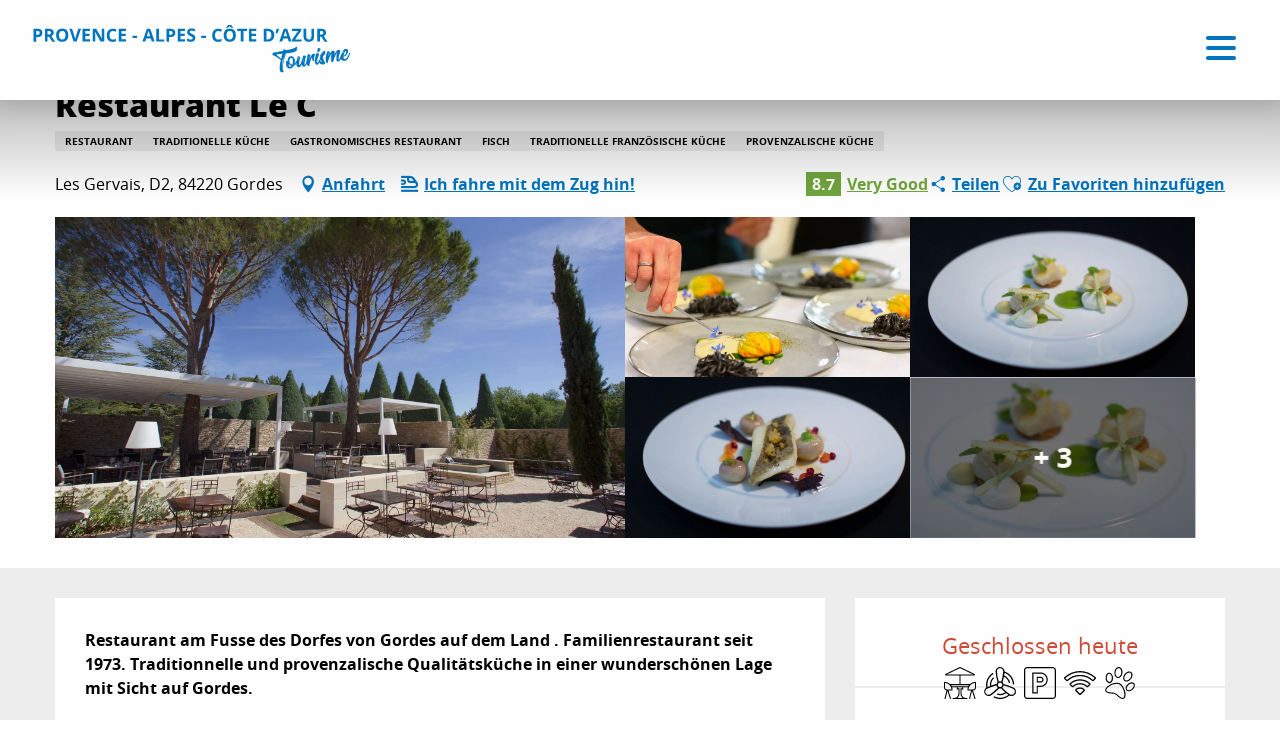

--- FILE ---
content_type: text/html; charset=utf-8
request_url: https://www.google.com/recaptcha/api2/anchor?ar=1&k=6Ld7b3YdAAAAAILy4_YdFfCY_TkRzuUkzOtTddbG&co=aHR0cHM6Ly9wcm92ZW5jZS1hbHBlcy1jb3RlZGF6dXIuY29tOjQ0Mw..&hl=en&v=N67nZn4AqZkNcbeMu4prBgzg&size=invisible&anchor-ms=20000&execute-ms=30000&cb=7e40taszt8hl
body_size: 48397
content:
<!DOCTYPE HTML><html dir="ltr" lang="en"><head><meta http-equiv="Content-Type" content="text/html; charset=UTF-8">
<meta http-equiv="X-UA-Compatible" content="IE=edge">
<title>reCAPTCHA</title>
<style type="text/css">
/* cyrillic-ext */
@font-face {
  font-family: 'Roboto';
  font-style: normal;
  font-weight: 400;
  font-stretch: 100%;
  src: url(//fonts.gstatic.com/s/roboto/v48/KFO7CnqEu92Fr1ME7kSn66aGLdTylUAMa3GUBHMdazTgWw.woff2) format('woff2');
  unicode-range: U+0460-052F, U+1C80-1C8A, U+20B4, U+2DE0-2DFF, U+A640-A69F, U+FE2E-FE2F;
}
/* cyrillic */
@font-face {
  font-family: 'Roboto';
  font-style: normal;
  font-weight: 400;
  font-stretch: 100%;
  src: url(//fonts.gstatic.com/s/roboto/v48/KFO7CnqEu92Fr1ME7kSn66aGLdTylUAMa3iUBHMdazTgWw.woff2) format('woff2');
  unicode-range: U+0301, U+0400-045F, U+0490-0491, U+04B0-04B1, U+2116;
}
/* greek-ext */
@font-face {
  font-family: 'Roboto';
  font-style: normal;
  font-weight: 400;
  font-stretch: 100%;
  src: url(//fonts.gstatic.com/s/roboto/v48/KFO7CnqEu92Fr1ME7kSn66aGLdTylUAMa3CUBHMdazTgWw.woff2) format('woff2');
  unicode-range: U+1F00-1FFF;
}
/* greek */
@font-face {
  font-family: 'Roboto';
  font-style: normal;
  font-weight: 400;
  font-stretch: 100%;
  src: url(//fonts.gstatic.com/s/roboto/v48/KFO7CnqEu92Fr1ME7kSn66aGLdTylUAMa3-UBHMdazTgWw.woff2) format('woff2');
  unicode-range: U+0370-0377, U+037A-037F, U+0384-038A, U+038C, U+038E-03A1, U+03A3-03FF;
}
/* math */
@font-face {
  font-family: 'Roboto';
  font-style: normal;
  font-weight: 400;
  font-stretch: 100%;
  src: url(//fonts.gstatic.com/s/roboto/v48/KFO7CnqEu92Fr1ME7kSn66aGLdTylUAMawCUBHMdazTgWw.woff2) format('woff2');
  unicode-range: U+0302-0303, U+0305, U+0307-0308, U+0310, U+0312, U+0315, U+031A, U+0326-0327, U+032C, U+032F-0330, U+0332-0333, U+0338, U+033A, U+0346, U+034D, U+0391-03A1, U+03A3-03A9, U+03B1-03C9, U+03D1, U+03D5-03D6, U+03F0-03F1, U+03F4-03F5, U+2016-2017, U+2034-2038, U+203C, U+2040, U+2043, U+2047, U+2050, U+2057, U+205F, U+2070-2071, U+2074-208E, U+2090-209C, U+20D0-20DC, U+20E1, U+20E5-20EF, U+2100-2112, U+2114-2115, U+2117-2121, U+2123-214F, U+2190, U+2192, U+2194-21AE, U+21B0-21E5, U+21F1-21F2, U+21F4-2211, U+2213-2214, U+2216-22FF, U+2308-230B, U+2310, U+2319, U+231C-2321, U+2336-237A, U+237C, U+2395, U+239B-23B7, U+23D0, U+23DC-23E1, U+2474-2475, U+25AF, U+25B3, U+25B7, U+25BD, U+25C1, U+25CA, U+25CC, U+25FB, U+266D-266F, U+27C0-27FF, U+2900-2AFF, U+2B0E-2B11, U+2B30-2B4C, U+2BFE, U+3030, U+FF5B, U+FF5D, U+1D400-1D7FF, U+1EE00-1EEFF;
}
/* symbols */
@font-face {
  font-family: 'Roboto';
  font-style: normal;
  font-weight: 400;
  font-stretch: 100%;
  src: url(//fonts.gstatic.com/s/roboto/v48/KFO7CnqEu92Fr1ME7kSn66aGLdTylUAMaxKUBHMdazTgWw.woff2) format('woff2');
  unicode-range: U+0001-000C, U+000E-001F, U+007F-009F, U+20DD-20E0, U+20E2-20E4, U+2150-218F, U+2190, U+2192, U+2194-2199, U+21AF, U+21E6-21F0, U+21F3, U+2218-2219, U+2299, U+22C4-22C6, U+2300-243F, U+2440-244A, U+2460-24FF, U+25A0-27BF, U+2800-28FF, U+2921-2922, U+2981, U+29BF, U+29EB, U+2B00-2BFF, U+4DC0-4DFF, U+FFF9-FFFB, U+10140-1018E, U+10190-1019C, U+101A0, U+101D0-101FD, U+102E0-102FB, U+10E60-10E7E, U+1D2C0-1D2D3, U+1D2E0-1D37F, U+1F000-1F0FF, U+1F100-1F1AD, U+1F1E6-1F1FF, U+1F30D-1F30F, U+1F315, U+1F31C, U+1F31E, U+1F320-1F32C, U+1F336, U+1F378, U+1F37D, U+1F382, U+1F393-1F39F, U+1F3A7-1F3A8, U+1F3AC-1F3AF, U+1F3C2, U+1F3C4-1F3C6, U+1F3CA-1F3CE, U+1F3D4-1F3E0, U+1F3ED, U+1F3F1-1F3F3, U+1F3F5-1F3F7, U+1F408, U+1F415, U+1F41F, U+1F426, U+1F43F, U+1F441-1F442, U+1F444, U+1F446-1F449, U+1F44C-1F44E, U+1F453, U+1F46A, U+1F47D, U+1F4A3, U+1F4B0, U+1F4B3, U+1F4B9, U+1F4BB, U+1F4BF, U+1F4C8-1F4CB, U+1F4D6, U+1F4DA, U+1F4DF, U+1F4E3-1F4E6, U+1F4EA-1F4ED, U+1F4F7, U+1F4F9-1F4FB, U+1F4FD-1F4FE, U+1F503, U+1F507-1F50B, U+1F50D, U+1F512-1F513, U+1F53E-1F54A, U+1F54F-1F5FA, U+1F610, U+1F650-1F67F, U+1F687, U+1F68D, U+1F691, U+1F694, U+1F698, U+1F6AD, U+1F6B2, U+1F6B9-1F6BA, U+1F6BC, U+1F6C6-1F6CF, U+1F6D3-1F6D7, U+1F6E0-1F6EA, U+1F6F0-1F6F3, U+1F6F7-1F6FC, U+1F700-1F7FF, U+1F800-1F80B, U+1F810-1F847, U+1F850-1F859, U+1F860-1F887, U+1F890-1F8AD, U+1F8B0-1F8BB, U+1F8C0-1F8C1, U+1F900-1F90B, U+1F93B, U+1F946, U+1F984, U+1F996, U+1F9E9, U+1FA00-1FA6F, U+1FA70-1FA7C, U+1FA80-1FA89, U+1FA8F-1FAC6, U+1FACE-1FADC, U+1FADF-1FAE9, U+1FAF0-1FAF8, U+1FB00-1FBFF;
}
/* vietnamese */
@font-face {
  font-family: 'Roboto';
  font-style: normal;
  font-weight: 400;
  font-stretch: 100%;
  src: url(//fonts.gstatic.com/s/roboto/v48/KFO7CnqEu92Fr1ME7kSn66aGLdTylUAMa3OUBHMdazTgWw.woff2) format('woff2');
  unicode-range: U+0102-0103, U+0110-0111, U+0128-0129, U+0168-0169, U+01A0-01A1, U+01AF-01B0, U+0300-0301, U+0303-0304, U+0308-0309, U+0323, U+0329, U+1EA0-1EF9, U+20AB;
}
/* latin-ext */
@font-face {
  font-family: 'Roboto';
  font-style: normal;
  font-weight: 400;
  font-stretch: 100%;
  src: url(//fonts.gstatic.com/s/roboto/v48/KFO7CnqEu92Fr1ME7kSn66aGLdTylUAMa3KUBHMdazTgWw.woff2) format('woff2');
  unicode-range: U+0100-02BA, U+02BD-02C5, U+02C7-02CC, U+02CE-02D7, U+02DD-02FF, U+0304, U+0308, U+0329, U+1D00-1DBF, U+1E00-1E9F, U+1EF2-1EFF, U+2020, U+20A0-20AB, U+20AD-20C0, U+2113, U+2C60-2C7F, U+A720-A7FF;
}
/* latin */
@font-face {
  font-family: 'Roboto';
  font-style: normal;
  font-weight: 400;
  font-stretch: 100%;
  src: url(//fonts.gstatic.com/s/roboto/v48/KFO7CnqEu92Fr1ME7kSn66aGLdTylUAMa3yUBHMdazQ.woff2) format('woff2');
  unicode-range: U+0000-00FF, U+0131, U+0152-0153, U+02BB-02BC, U+02C6, U+02DA, U+02DC, U+0304, U+0308, U+0329, U+2000-206F, U+20AC, U+2122, U+2191, U+2193, U+2212, U+2215, U+FEFF, U+FFFD;
}
/* cyrillic-ext */
@font-face {
  font-family: 'Roboto';
  font-style: normal;
  font-weight: 500;
  font-stretch: 100%;
  src: url(//fonts.gstatic.com/s/roboto/v48/KFO7CnqEu92Fr1ME7kSn66aGLdTylUAMa3GUBHMdazTgWw.woff2) format('woff2');
  unicode-range: U+0460-052F, U+1C80-1C8A, U+20B4, U+2DE0-2DFF, U+A640-A69F, U+FE2E-FE2F;
}
/* cyrillic */
@font-face {
  font-family: 'Roboto';
  font-style: normal;
  font-weight: 500;
  font-stretch: 100%;
  src: url(//fonts.gstatic.com/s/roboto/v48/KFO7CnqEu92Fr1ME7kSn66aGLdTylUAMa3iUBHMdazTgWw.woff2) format('woff2');
  unicode-range: U+0301, U+0400-045F, U+0490-0491, U+04B0-04B1, U+2116;
}
/* greek-ext */
@font-face {
  font-family: 'Roboto';
  font-style: normal;
  font-weight: 500;
  font-stretch: 100%;
  src: url(//fonts.gstatic.com/s/roboto/v48/KFO7CnqEu92Fr1ME7kSn66aGLdTylUAMa3CUBHMdazTgWw.woff2) format('woff2');
  unicode-range: U+1F00-1FFF;
}
/* greek */
@font-face {
  font-family: 'Roboto';
  font-style: normal;
  font-weight: 500;
  font-stretch: 100%;
  src: url(//fonts.gstatic.com/s/roboto/v48/KFO7CnqEu92Fr1ME7kSn66aGLdTylUAMa3-UBHMdazTgWw.woff2) format('woff2');
  unicode-range: U+0370-0377, U+037A-037F, U+0384-038A, U+038C, U+038E-03A1, U+03A3-03FF;
}
/* math */
@font-face {
  font-family: 'Roboto';
  font-style: normal;
  font-weight: 500;
  font-stretch: 100%;
  src: url(//fonts.gstatic.com/s/roboto/v48/KFO7CnqEu92Fr1ME7kSn66aGLdTylUAMawCUBHMdazTgWw.woff2) format('woff2');
  unicode-range: U+0302-0303, U+0305, U+0307-0308, U+0310, U+0312, U+0315, U+031A, U+0326-0327, U+032C, U+032F-0330, U+0332-0333, U+0338, U+033A, U+0346, U+034D, U+0391-03A1, U+03A3-03A9, U+03B1-03C9, U+03D1, U+03D5-03D6, U+03F0-03F1, U+03F4-03F5, U+2016-2017, U+2034-2038, U+203C, U+2040, U+2043, U+2047, U+2050, U+2057, U+205F, U+2070-2071, U+2074-208E, U+2090-209C, U+20D0-20DC, U+20E1, U+20E5-20EF, U+2100-2112, U+2114-2115, U+2117-2121, U+2123-214F, U+2190, U+2192, U+2194-21AE, U+21B0-21E5, U+21F1-21F2, U+21F4-2211, U+2213-2214, U+2216-22FF, U+2308-230B, U+2310, U+2319, U+231C-2321, U+2336-237A, U+237C, U+2395, U+239B-23B7, U+23D0, U+23DC-23E1, U+2474-2475, U+25AF, U+25B3, U+25B7, U+25BD, U+25C1, U+25CA, U+25CC, U+25FB, U+266D-266F, U+27C0-27FF, U+2900-2AFF, U+2B0E-2B11, U+2B30-2B4C, U+2BFE, U+3030, U+FF5B, U+FF5D, U+1D400-1D7FF, U+1EE00-1EEFF;
}
/* symbols */
@font-face {
  font-family: 'Roboto';
  font-style: normal;
  font-weight: 500;
  font-stretch: 100%;
  src: url(//fonts.gstatic.com/s/roboto/v48/KFO7CnqEu92Fr1ME7kSn66aGLdTylUAMaxKUBHMdazTgWw.woff2) format('woff2');
  unicode-range: U+0001-000C, U+000E-001F, U+007F-009F, U+20DD-20E0, U+20E2-20E4, U+2150-218F, U+2190, U+2192, U+2194-2199, U+21AF, U+21E6-21F0, U+21F3, U+2218-2219, U+2299, U+22C4-22C6, U+2300-243F, U+2440-244A, U+2460-24FF, U+25A0-27BF, U+2800-28FF, U+2921-2922, U+2981, U+29BF, U+29EB, U+2B00-2BFF, U+4DC0-4DFF, U+FFF9-FFFB, U+10140-1018E, U+10190-1019C, U+101A0, U+101D0-101FD, U+102E0-102FB, U+10E60-10E7E, U+1D2C0-1D2D3, U+1D2E0-1D37F, U+1F000-1F0FF, U+1F100-1F1AD, U+1F1E6-1F1FF, U+1F30D-1F30F, U+1F315, U+1F31C, U+1F31E, U+1F320-1F32C, U+1F336, U+1F378, U+1F37D, U+1F382, U+1F393-1F39F, U+1F3A7-1F3A8, U+1F3AC-1F3AF, U+1F3C2, U+1F3C4-1F3C6, U+1F3CA-1F3CE, U+1F3D4-1F3E0, U+1F3ED, U+1F3F1-1F3F3, U+1F3F5-1F3F7, U+1F408, U+1F415, U+1F41F, U+1F426, U+1F43F, U+1F441-1F442, U+1F444, U+1F446-1F449, U+1F44C-1F44E, U+1F453, U+1F46A, U+1F47D, U+1F4A3, U+1F4B0, U+1F4B3, U+1F4B9, U+1F4BB, U+1F4BF, U+1F4C8-1F4CB, U+1F4D6, U+1F4DA, U+1F4DF, U+1F4E3-1F4E6, U+1F4EA-1F4ED, U+1F4F7, U+1F4F9-1F4FB, U+1F4FD-1F4FE, U+1F503, U+1F507-1F50B, U+1F50D, U+1F512-1F513, U+1F53E-1F54A, U+1F54F-1F5FA, U+1F610, U+1F650-1F67F, U+1F687, U+1F68D, U+1F691, U+1F694, U+1F698, U+1F6AD, U+1F6B2, U+1F6B9-1F6BA, U+1F6BC, U+1F6C6-1F6CF, U+1F6D3-1F6D7, U+1F6E0-1F6EA, U+1F6F0-1F6F3, U+1F6F7-1F6FC, U+1F700-1F7FF, U+1F800-1F80B, U+1F810-1F847, U+1F850-1F859, U+1F860-1F887, U+1F890-1F8AD, U+1F8B0-1F8BB, U+1F8C0-1F8C1, U+1F900-1F90B, U+1F93B, U+1F946, U+1F984, U+1F996, U+1F9E9, U+1FA00-1FA6F, U+1FA70-1FA7C, U+1FA80-1FA89, U+1FA8F-1FAC6, U+1FACE-1FADC, U+1FADF-1FAE9, U+1FAF0-1FAF8, U+1FB00-1FBFF;
}
/* vietnamese */
@font-face {
  font-family: 'Roboto';
  font-style: normal;
  font-weight: 500;
  font-stretch: 100%;
  src: url(//fonts.gstatic.com/s/roboto/v48/KFO7CnqEu92Fr1ME7kSn66aGLdTylUAMa3OUBHMdazTgWw.woff2) format('woff2');
  unicode-range: U+0102-0103, U+0110-0111, U+0128-0129, U+0168-0169, U+01A0-01A1, U+01AF-01B0, U+0300-0301, U+0303-0304, U+0308-0309, U+0323, U+0329, U+1EA0-1EF9, U+20AB;
}
/* latin-ext */
@font-face {
  font-family: 'Roboto';
  font-style: normal;
  font-weight: 500;
  font-stretch: 100%;
  src: url(//fonts.gstatic.com/s/roboto/v48/KFO7CnqEu92Fr1ME7kSn66aGLdTylUAMa3KUBHMdazTgWw.woff2) format('woff2');
  unicode-range: U+0100-02BA, U+02BD-02C5, U+02C7-02CC, U+02CE-02D7, U+02DD-02FF, U+0304, U+0308, U+0329, U+1D00-1DBF, U+1E00-1E9F, U+1EF2-1EFF, U+2020, U+20A0-20AB, U+20AD-20C0, U+2113, U+2C60-2C7F, U+A720-A7FF;
}
/* latin */
@font-face {
  font-family: 'Roboto';
  font-style: normal;
  font-weight: 500;
  font-stretch: 100%;
  src: url(//fonts.gstatic.com/s/roboto/v48/KFO7CnqEu92Fr1ME7kSn66aGLdTylUAMa3yUBHMdazQ.woff2) format('woff2');
  unicode-range: U+0000-00FF, U+0131, U+0152-0153, U+02BB-02BC, U+02C6, U+02DA, U+02DC, U+0304, U+0308, U+0329, U+2000-206F, U+20AC, U+2122, U+2191, U+2193, U+2212, U+2215, U+FEFF, U+FFFD;
}
/* cyrillic-ext */
@font-face {
  font-family: 'Roboto';
  font-style: normal;
  font-weight: 900;
  font-stretch: 100%;
  src: url(//fonts.gstatic.com/s/roboto/v48/KFO7CnqEu92Fr1ME7kSn66aGLdTylUAMa3GUBHMdazTgWw.woff2) format('woff2');
  unicode-range: U+0460-052F, U+1C80-1C8A, U+20B4, U+2DE0-2DFF, U+A640-A69F, U+FE2E-FE2F;
}
/* cyrillic */
@font-face {
  font-family: 'Roboto';
  font-style: normal;
  font-weight: 900;
  font-stretch: 100%;
  src: url(//fonts.gstatic.com/s/roboto/v48/KFO7CnqEu92Fr1ME7kSn66aGLdTylUAMa3iUBHMdazTgWw.woff2) format('woff2');
  unicode-range: U+0301, U+0400-045F, U+0490-0491, U+04B0-04B1, U+2116;
}
/* greek-ext */
@font-face {
  font-family: 'Roboto';
  font-style: normal;
  font-weight: 900;
  font-stretch: 100%;
  src: url(//fonts.gstatic.com/s/roboto/v48/KFO7CnqEu92Fr1ME7kSn66aGLdTylUAMa3CUBHMdazTgWw.woff2) format('woff2');
  unicode-range: U+1F00-1FFF;
}
/* greek */
@font-face {
  font-family: 'Roboto';
  font-style: normal;
  font-weight: 900;
  font-stretch: 100%;
  src: url(//fonts.gstatic.com/s/roboto/v48/KFO7CnqEu92Fr1ME7kSn66aGLdTylUAMa3-UBHMdazTgWw.woff2) format('woff2');
  unicode-range: U+0370-0377, U+037A-037F, U+0384-038A, U+038C, U+038E-03A1, U+03A3-03FF;
}
/* math */
@font-face {
  font-family: 'Roboto';
  font-style: normal;
  font-weight: 900;
  font-stretch: 100%;
  src: url(//fonts.gstatic.com/s/roboto/v48/KFO7CnqEu92Fr1ME7kSn66aGLdTylUAMawCUBHMdazTgWw.woff2) format('woff2');
  unicode-range: U+0302-0303, U+0305, U+0307-0308, U+0310, U+0312, U+0315, U+031A, U+0326-0327, U+032C, U+032F-0330, U+0332-0333, U+0338, U+033A, U+0346, U+034D, U+0391-03A1, U+03A3-03A9, U+03B1-03C9, U+03D1, U+03D5-03D6, U+03F0-03F1, U+03F4-03F5, U+2016-2017, U+2034-2038, U+203C, U+2040, U+2043, U+2047, U+2050, U+2057, U+205F, U+2070-2071, U+2074-208E, U+2090-209C, U+20D0-20DC, U+20E1, U+20E5-20EF, U+2100-2112, U+2114-2115, U+2117-2121, U+2123-214F, U+2190, U+2192, U+2194-21AE, U+21B0-21E5, U+21F1-21F2, U+21F4-2211, U+2213-2214, U+2216-22FF, U+2308-230B, U+2310, U+2319, U+231C-2321, U+2336-237A, U+237C, U+2395, U+239B-23B7, U+23D0, U+23DC-23E1, U+2474-2475, U+25AF, U+25B3, U+25B7, U+25BD, U+25C1, U+25CA, U+25CC, U+25FB, U+266D-266F, U+27C0-27FF, U+2900-2AFF, U+2B0E-2B11, U+2B30-2B4C, U+2BFE, U+3030, U+FF5B, U+FF5D, U+1D400-1D7FF, U+1EE00-1EEFF;
}
/* symbols */
@font-face {
  font-family: 'Roboto';
  font-style: normal;
  font-weight: 900;
  font-stretch: 100%;
  src: url(//fonts.gstatic.com/s/roboto/v48/KFO7CnqEu92Fr1ME7kSn66aGLdTylUAMaxKUBHMdazTgWw.woff2) format('woff2');
  unicode-range: U+0001-000C, U+000E-001F, U+007F-009F, U+20DD-20E0, U+20E2-20E4, U+2150-218F, U+2190, U+2192, U+2194-2199, U+21AF, U+21E6-21F0, U+21F3, U+2218-2219, U+2299, U+22C4-22C6, U+2300-243F, U+2440-244A, U+2460-24FF, U+25A0-27BF, U+2800-28FF, U+2921-2922, U+2981, U+29BF, U+29EB, U+2B00-2BFF, U+4DC0-4DFF, U+FFF9-FFFB, U+10140-1018E, U+10190-1019C, U+101A0, U+101D0-101FD, U+102E0-102FB, U+10E60-10E7E, U+1D2C0-1D2D3, U+1D2E0-1D37F, U+1F000-1F0FF, U+1F100-1F1AD, U+1F1E6-1F1FF, U+1F30D-1F30F, U+1F315, U+1F31C, U+1F31E, U+1F320-1F32C, U+1F336, U+1F378, U+1F37D, U+1F382, U+1F393-1F39F, U+1F3A7-1F3A8, U+1F3AC-1F3AF, U+1F3C2, U+1F3C4-1F3C6, U+1F3CA-1F3CE, U+1F3D4-1F3E0, U+1F3ED, U+1F3F1-1F3F3, U+1F3F5-1F3F7, U+1F408, U+1F415, U+1F41F, U+1F426, U+1F43F, U+1F441-1F442, U+1F444, U+1F446-1F449, U+1F44C-1F44E, U+1F453, U+1F46A, U+1F47D, U+1F4A3, U+1F4B0, U+1F4B3, U+1F4B9, U+1F4BB, U+1F4BF, U+1F4C8-1F4CB, U+1F4D6, U+1F4DA, U+1F4DF, U+1F4E3-1F4E6, U+1F4EA-1F4ED, U+1F4F7, U+1F4F9-1F4FB, U+1F4FD-1F4FE, U+1F503, U+1F507-1F50B, U+1F50D, U+1F512-1F513, U+1F53E-1F54A, U+1F54F-1F5FA, U+1F610, U+1F650-1F67F, U+1F687, U+1F68D, U+1F691, U+1F694, U+1F698, U+1F6AD, U+1F6B2, U+1F6B9-1F6BA, U+1F6BC, U+1F6C6-1F6CF, U+1F6D3-1F6D7, U+1F6E0-1F6EA, U+1F6F0-1F6F3, U+1F6F7-1F6FC, U+1F700-1F7FF, U+1F800-1F80B, U+1F810-1F847, U+1F850-1F859, U+1F860-1F887, U+1F890-1F8AD, U+1F8B0-1F8BB, U+1F8C0-1F8C1, U+1F900-1F90B, U+1F93B, U+1F946, U+1F984, U+1F996, U+1F9E9, U+1FA00-1FA6F, U+1FA70-1FA7C, U+1FA80-1FA89, U+1FA8F-1FAC6, U+1FACE-1FADC, U+1FADF-1FAE9, U+1FAF0-1FAF8, U+1FB00-1FBFF;
}
/* vietnamese */
@font-face {
  font-family: 'Roboto';
  font-style: normal;
  font-weight: 900;
  font-stretch: 100%;
  src: url(//fonts.gstatic.com/s/roboto/v48/KFO7CnqEu92Fr1ME7kSn66aGLdTylUAMa3OUBHMdazTgWw.woff2) format('woff2');
  unicode-range: U+0102-0103, U+0110-0111, U+0128-0129, U+0168-0169, U+01A0-01A1, U+01AF-01B0, U+0300-0301, U+0303-0304, U+0308-0309, U+0323, U+0329, U+1EA0-1EF9, U+20AB;
}
/* latin-ext */
@font-face {
  font-family: 'Roboto';
  font-style: normal;
  font-weight: 900;
  font-stretch: 100%;
  src: url(//fonts.gstatic.com/s/roboto/v48/KFO7CnqEu92Fr1ME7kSn66aGLdTylUAMa3KUBHMdazTgWw.woff2) format('woff2');
  unicode-range: U+0100-02BA, U+02BD-02C5, U+02C7-02CC, U+02CE-02D7, U+02DD-02FF, U+0304, U+0308, U+0329, U+1D00-1DBF, U+1E00-1E9F, U+1EF2-1EFF, U+2020, U+20A0-20AB, U+20AD-20C0, U+2113, U+2C60-2C7F, U+A720-A7FF;
}
/* latin */
@font-face {
  font-family: 'Roboto';
  font-style: normal;
  font-weight: 900;
  font-stretch: 100%;
  src: url(//fonts.gstatic.com/s/roboto/v48/KFO7CnqEu92Fr1ME7kSn66aGLdTylUAMa3yUBHMdazQ.woff2) format('woff2');
  unicode-range: U+0000-00FF, U+0131, U+0152-0153, U+02BB-02BC, U+02C6, U+02DA, U+02DC, U+0304, U+0308, U+0329, U+2000-206F, U+20AC, U+2122, U+2191, U+2193, U+2212, U+2215, U+FEFF, U+FFFD;
}

</style>
<link rel="stylesheet" type="text/css" href="https://www.gstatic.com/recaptcha/releases/N67nZn4AqZkNcbeMu4prBgzg/styles__ltr.css">
<script nonce="xDFbFyMd_If1Koa6NI4T4Q" type="text/javascript">window['__recaptcha_api'] = 'https://www.google.com/recaptcha/api2/';</script>
<script type="text/javascript" src="https://www.gstatic.com/recaptcha/releases/N67nZn4AqZkNcbeMu4prBgzg/recaptcha__en.js" nonce="xDFbFyMd_If1Koa6NI4T4Q">
      
    </script></head>
<body><div id="rc-anchor-alert" class="rc-anchor-alert"></div>
<input type="hidden" id="recaptcha-token" value="[base64]">
<script type="text/javascript" nonce="xDFbFyMd_If1Koa6NI4T4Q">
      recaptcha.anchor.Main.init("[\x22ainput\x22,[\x22bgdata\x22,\x22\x22,\[base64]/[base64]/[base64]/[base64]/[base64]/[base64]/KGcoTywyNTMsTy5PKSxVRyhPLEMpKTpnKE8sMjUzLEMpLE8pKSxsKSksTykpfSxieT1mdW5jdGlvbihDLE8sdSxsKXtmb3IobD0odT1SKEMpLDApO08+MDtPLS0pbD1sPDw4fFooQyk7ZyhDLHUsbCl9LFVHPWZ1bmN0aW9uKEMsTyl7Qy5pLmxlbmd0aD4xMDQ/[base64]/[base64]/[base64]/[base64]/[base64]/[base64]/[base64]\\u003d\x22,\[base64]\\u003d\x22,\x22wpLCiMKFw7zDhcOIwqvDt8Kbw6XCv1ApR8KQwpwIezwFw6nDnh7DrcOhw73DosOrQsOgwrzCvMKbwpHCjQ5pwrk3f8OuwoNmwqJOw6LDrMOxLVvCkVrCogBIwpQ6O8ORwpvDgcKUY8Orw6vCusKAw750EDXDgMKxwoXCqMOdRFvDuFN5wrLDviMew5XCln/Cg2NHcH19QMOeAll6VH3Ds37Cv8OawoTClcOWN2XCi0HCgRMiXwzCjMOMw7llw4FBwr58wq5qYBPCsGbDnsOWWcONKcKAayApwrvCoGkHw7jCumrCrsOmX8O4bSTCpMOBwr7DtsKcw4oBw7TCpsOSwrHCvkh/wrhLHWrDg8K0w4rCr8KQUSMYNxsmwqkpb8KNwpNMLsO5wqrDocO2wqzDmMKjw79Zw67DtsOYw55xwrtvwo7CkwAvbcK/bXBQwrjDrsOqwrBHw4plw7rDvTAEQ8K9GMORM1wuAFtqKnk/[base64]/ClcK5w5QANMKiRMOQexRuw7JIwr3CpyDCvsKUw6DDo8KHw5XDpyYBwrrCkGcqwo3DoMKDXMKEw5jCvcKCcGzDvcKdQMK/OsKdw5xGJ8OyZk/Dr8KYBQDDkcOgwqHDvMOiKcKow5nDiUDClMOJRsK9wrUgKT3DlcOCHMO9wqZwwqd5w6USOMKrX0hMwop6w4gGDsKyw7HDtXYKWMOgWiZ/wpnDscOKwr81w7g3w5Ejwq7DpcKudcOgHMOewoRowqnCqGjCg8ORIHZtQMOfL8KgXmtUS23CvcOUQsKsw50FJ8KQwptKwoVcwpl/[base64]/DokdFw6/DlQFwYVFyJznCosK6w4ZWwqHDjcO9w5shw6DDtFYIwog4esKVV8OGdcKuwrvCusK9JwnCoFYRwrIfwocVw4JDw6FDGcOpw6/CpAIwHsKwD0jDosKNCkvDhG9LPXjDhhvDrXDCocK1wqpawoZuOzLDsh44woHCusKWwrE3X8OqVSbDjgvDt8Ohw601WsO0w49dcsOVwq7CmcKAw5rDpsKJwplhw690b8OnwqU5wovCkBRtN8Osw4TCjQhDwrHCqcO1PhZ/w6RfwrTClcKEwq09GcO2wowSwqzDhcOBCsOBBMK1w7ogNiHCk8OAw6dQcj7DqVPCgx9Bw6zCnEAowpHCscOtL8KvLz0Zw5rDgMKtIGvCu8KgOEbDrHDDrCjDoD51ecOJN8OCZsOXw4s4w5URwrTCnMKTwqfDu2nCrMKwwrhKw5zDgn/ChElHF0g7JGPDgsKLwrgMWsOMwo4OwokVwqwOdMK0w6fCscK0TBBNfsOVwq57wo/ChgBlasOwclLCm8OlFMK2ZcOEw7ZLw5IdTMKEYMKKA8KWwpzDu8KJw6bCk8K1JDbCk8OdwpQgw5zCkFRdwqYtwrbDohgwwrbCpn9cwoXDj8KPESQiGMKzw4I+LV/Dg2rDgMKhwp0nwovDvHfDscKRw7grcwkVwrsrw6LDlcKJQcO7wrrDlMKhwqwJw6LCqcKHwpVPdcO+wpgDw4rDlDM3Lloow5nCgyUXwq/CrMOkC8OZwqAZKMKLYsOxwrcvw6fCpcOAwpLClUPDrivDvDrDvxDCmsOEdFfDsMOHw4NsZVbDjT7Cg2HDr2nDsQUZwobCusKlYHA6wokuw7nDpMOhwrMRJ8KNX8Kjw4QwwrxUc8KSw5rCusO1w7ZSfsOYYRrCliDDpcKgd2rClAp9CcO9wpEiw7/CoMKxFgbCigEJGMKmJsKeDS0Bw5IGNsOpFMOmY8O8wqdewoZ/asOGw6I/[base64]/[base64]/wrvDisKmOcKHZ8OYwoPCjEAjw4RDwpXCpFsaY8K9GHVPw7bClXDCl8ORaMKISMOPw7/[base64]/w7XChUTDocKcw7nCo8Knwr8vacOwwr/Dqwxyw6TCkMOBRgHDgB45Gn/CmkbDr8Kfw61QB2XDkWbDi8KZwpwIwrzDj1rDowAGw5HCihPChMOGB0x7AUXDg2TDvMOSwpzDsMKWMivDtnHDhMK3Y8OYw6vCpD93w4keGMKJcC1rV8OCwoY9wqXDtW4Bc8KxWElQwprDlsO6wqfDlMKqwpvCqMKxw4MtNMKewqJ1wp3Ct8KIAUo3w7XDrMKmwo/CqcKWbsKQw4UyKm1nw58mwoVQP2Qkw6wiIsKewqsKExbDpAR6ennCg8Klw5fDgMOww4RSMELCpAjCtyLChMOCLinClhvCusKlw7d4wrTCj8K6QMOAw7YaQisnwrnDicKUJx48fcKHZsOJA1LDisO/wp54IsOFOzZIw5rDvcO8U8O/w5DChl/Ci1soAAx1Y17DuMKqwqXCkRAyTMOiTsOQw5fDoMOzAMO0w6oBecOVwpEVwoZWwpHCjMKdBMO7wrXDhMKsCsOnwoHDmMKyw7fDu0nCsQN7w7JWCcOcwoLCgsKhQsK4woPDh8O/PQAcw6fDtcOPJ8KWecOOwpwvTMKjOMK3w49mWcKeVHR1w5zCkcOjKAJxK8KPwrnDvEcPRGrCgsOtMsOkeVsMcEPDicKaJzxPYF5uN8K9WX/Du8OIUcObEMOiwr/[base64]/ciZVPcKFHMOeQsKjwp10w78hNUwKw43DqRVLwpADw7PCqQw5wqrCmMKvwo3Coi5vXAlQWC7CncOgJiQ7w5tkdcORwptffMOBcsKDw6rDvHvDoMOMw6XCtzJ1wq/DjzzCusKjScKDw53CsTVpw7NjBMOAw4xLHkDCiktHXcODwpvDq8KMw7PCqBtEwrwWDRDDjRTCn0HDgcOJQgEKw7/DicOxw7LDp8KHwrXCnMOrGzHCg8KNw5nDhyIHwqTDm0HDu8KxcMK3wp7DkcKxeTXCqmDCnsK8F8OowpvCi39kw5bCs8O8wqdXCcKRBQXCucOndGd5wpnCjCV/X8OswrUIecKow5pdwowxw6otwr5jWsKMw77DmMKOwrrDhsK8C03DtGDDiE7Cn0tIwq7CunQjZ8KKw6hBYsKkPhgpG2ISCsOgwqjDvcK5w7/CvsKxVcODDGQ/[base64]/DkyB7wo45w6XCumBMQRkAwpzCp8K2KsOcHzXCiXzDvMKNwrDDm2pNaMKUS3rCkQLCjcODw7tQeA3DrsKCcRUYGjfDmMObwol6w4zDj8OQw7HCvcO3wqjCoyPCgxoKD38Uw6rCjsOXMBnCm8OBwqBlwqjDpMOEwr/[base64]/w7Viw5bChsO1eMOSw43DssOFVREHwoAkw7wQZsOaAWlTwpFSwqXChsOOeA0FBMOlwojChMOhwoXCqwsmLsO+LsKNdw0dZWXDlnQywq7DsMOxw6PDn8KswpfDgMOpwr01w4zCtyR2wqM/S0ZpQsOlw6HChj/[base64]/[base64]/[base64]/DucO6XMOVwr/CmsOswq9SFMKswpnCuwvCgMKMw7PCl1Uowo1aw5vDvcKMw7jCuz7Dtzkmw6jCk8Kiw7lfwp3DjzdNwrbCkUIaHcOrMcK0w6w1w5A1w7XCqsO0QyJEw58Iwq/[base64]/Dv8K/UnJCwoXCp0gUHcKcBhoTFBhlI8OWwrDDiMKYc8KgwrHDkgPCgSDDvishw7PCryzDpTfDpcOKYnoEwqXDqTjDiyzCrMK0X29qXsOtwq9cKTXCi8Kdw4nChcKJVMOgwp42Q10/VzfCvSLCh8OET8Ksd0bCtlFGacK2wpJnw6NQwqTCsMOLwoTCgcKfIcOdbgjCp8ODwqnCvFVJwpcqYMKFw5N9ecO9FX7DtXjCvAVDI8KDdnHDjsKhwqTCgQTDsTvCvMKORW1BwqLCrj/Ci3LCgRJZdcKCacO0B3zCpMKewobDocO5TDLDgTYWCcOXSMOTwqRnwq/ChMOybMOgw5nCuTbCrAfCsEQna8KLVQMrw7XCmyZsacOmw6PCjXfDsCMwwptKwqR5K0jCrkLDhUvDrk3Duw3DlyPChMOzwpEPw4Z/w4DDiEFvwqB/wpXCvGPCr8KZw63DicOpf8OzwqNoGx5vwr/CksOZw4IxwozCnsKKWwTDvgrDo2TCrcOXT8O7w6hFw7Zywr5Sw58rw4kbwrzDm8OxacOmwr3DscKhb8KeUMK4F8K6FcO9worCo20Ww6wSwqEnw4XDpiDDuE/CtSXDhy3DuhDChRwqVm4pwqLChz/[base64]/wps7w4Vvw6/CrcO7w6EMwpnDqsKYw7g2wrbCshTCsw8cw4Aswq5Yw6TDijVUXcK1w47DtMOyRGsMRMKow5B3w4LCn3A6wrvChMOTwrbCgcKWwpPCq8KtD8KcwqxDwrs8wq1Bw6jCoxcXw4LCjy/[base64]/CgsOMKQNySMOUC17Cu8ODw4DDqXLCocKiWU1Jw4sRwqlSUjPCrALDksOIwrN7w43Cig3DsCx5w7nDsz9bUEQCwoUHwrjDhcOHw4gqw5FlS8OyZG4THgxBYC3Ci8Kuw5w/[base64]/CicKaw4jCqsK/[base64]/Cp0pMCcOVJ8KHYUPChm8dPGTDjH/DisORwrstQcKdW8O+w4FFP8KgEMOiw4fCkSTCgcK3w4hxbMO3aSowOMOFw5/[base64]/CrsK2FQ1+YDDDk1nDtsKrw7fCgcO/w4bCo8OqZsK1wpvDtl7DrTHDnGAywpDDqcKHXsKgVcKJHkIFwqUowos9ah3DuRFQw6TDlTLChW50wp3DjzLDtlZ8w47Cs3kmw5gKw6vCpj7CnyF1w7jCtnwpMn19O3LDsD8pOsOVUB/CjcKwXcOOwr5RCsKvwqTDksOew4zCuAXCmWoKbCMIBSshw4HDrToYdCrCoCtcwrLCgsKhw5hyIsOxw4rDr3gtJsKcQzLDg2fCtR1uwqPCnsO9Kz5/w6/DsR/ChsOXBcK9w5I9wpE9w7heYsOnPMO/wonDiMKDPBZbw67DhsKHw4QaUMOew4XCil7CnsKcw5dJw4rDrcKRwqnCsMO4w43DnMKWwpdXw4jDkcOMb3okQMK2wqTDqcO3w5YXMDA+wr5ebGnCuDLDjsKPw5bCi8KPacKkaivDt3Rpwr40w65CwqfDkDTDtsOTShzDhETDi8KQwr/[base64]/DtsK0w5AWw43DicORw7BzwqnCs8KOLQB/wrrChiHCg0lCd8O6R8KSwqXCrMKOwonCisOVT3DCmsOkfVXCvyZ6Tzdgw7guwptgw6HClsKlwrTDosKAwooDWB/Ds1oCw6DCqMKiVSppw4Z+w4Bdw6fCnMOSw6TDqcOQfA5OwpQTwqpBQSLCq8Klw6QBw7lmwpdNZBvDiMKecDBiJjzCtcK/MMKiwqnDgsO5acK8w5EBYsO9wpJNwrvDssKvRmAcwqUxw4Ylwp02w53CpcKWWcOgw5NPQVLDp3QBw4VIaw0kw64mwr/Cu8K6wojClMKnwr8swrhrA2/DvcKMwo3DljzCo8O/KMKiw6jChMOtecKZF8OMfHfDpsKXZVXDmcKzPMOHd2jCi8O4NMKfw6xEAsKwwr3Cji5sw7MePQVDwpjCs1DDrcOIw67DgMKLAlx3w4DDs8KYwrLCsl/[base64]/CicKFY8O1cMKIVsO6aWYHw4HCuMKeMVjCtG/DqMKXQlEDaxE3CwPCnsOfCcOHwp16JsKjw5xkInvDuAnCvn7CjVDCtsOidDXDksOHA8Kjw4UjY8KMcQ/[base64]/CpBzDkMK9ST8iIcOIYD5TY8OfNxPDtjkeFcKVworCsMOxEEfDqjXCocOpw53CmsKPfcOxwpXCjiTDocKVw6c3wrcSPzbDmgk3wrVUwpVgHB1owqrCn8O2D8OYaQnDkmURw53CsMOww5zDolhBw6jDksKwasKRcx8MQTHDmlMdSMKVwqXDvm4zAGh/ChvDjxfDkwYLw7cEG1PDoR3Di2kGCcOIw6TDgmfDgsOYHGxuw786WHFuwrvDpsOCw69+wptYw7lpwpjDny0JeGzChGcbT8KqRMKNwp3Do2DClRbCnnk5C8O4w75vNmXDicOSw4fCuQDCr8O8w7HDin9fCAvDmDzDuMO0wrVaw7fDsmlRw6rCuXs/w7zCmBcaGMKyfcKJGMKFwowMw7/DkcOREkTClA7CiCnDjEnCt3HDimDDoQfCr8O1AcKCI8KBEcKARnjCqH5JwrbCsEEAA2lCBTnDi2DCiB/CjsK2T118wqMvw6lnw5fCv8O+IU5Lw7nCm8K0w6HDksOOwpHCjsOyZ1nDhDcDBsKKwo7DgUcQwrsFa3DCmCBlw6fCscKWTj/CnsKJO8O1w6HDsSo2MsOnwr7CuBlyOcOIwpcDw4pAwrHDoAnDp2AMH8Obw4MKw60+w5AeS8OBdm/Dv8Kbw5tMQMKKQsKuJUHCpcKGLUIsw4I/wojCiMK2R3HCtsKSW8O1O8K0Y8O3ccKaN8OPw4zCoQpawowmeMOxasKlw4p3w6h4SsOVf8KmXMORIMKfw6A7OmTCmFrCtcOBwp/DtsO3QcKmw6LDtcKhw5VVDcKTD8OPw6wqwrpew4YcwpUjwobDhsO4woLDlXtyHsKCNsKvw5tUw5bCqMKlwo8teD4bw4DDhVxtLy/CrkEgO8Kow6QfwpHCqzJbwpHDowzCk8O/wofDhMOOw53CpsOrwoVLWsK8OiHCrMOEP8KcU8K5wpEkw6bDpXYHwojDgWpWw4bDrF18Z0rDuG/[base64]/w6DCnMKdwqXCj0LDpcK8woV3wq1Sw51WW8OGw5xawpLCkhBaI0bCusO8w5M5RRkvw4DDhjzDhsKlw6EGw5XDhxHCiyJMS0XDmXTDokAhKlzDvHTCj8ObwqzDmcKRw4UoZcOiRcOPw7/DimLCsw/Cnx/DohXDoCjDqsO5wqB6wpxdwrdoXjvDkcOxwpnDucO5w77CmE3CnsKEw6lsExAYwqB/w4sxQSzCpsO4w413w6FwPkvDs8KfScOgcXZ4w7NwbELDg8KwwoXDscKcXGXDhS/CnsOeQsOfP8KDw4TCoMKTI0wRwrTCpsKXHsODJTXDuF/CgsOfw6QEFGPDhiTCs8Oyw5vCgm8vd8OLw64Cw753wpwMYAFWIh4ow5LDtR46B8KgwoZ4wqhuwp7Cg8KCw7HCin0iwpMSw4cEbkxuwppSwpw7wrHDqRAiw7XCgcOMw4BTeMOgZMOqwpU0wpvCgxzDrsOdw4HDpMK/wpQyUcOhw4AtTsObwqLDvMKow4dFN8K7w7BUwqPCsnDCgcKlwrYSHcKIJCVGwr/CgcKwXMK6YUFbWcOuw5QYIcK/fMOWw4UhAQc7b8OTJ8KRwo9dFsKtV8Ozw5Nzw5rDhjbDl8OJw4jCqVjDncO0S23CmsK6NcKEOcKkw4/DuzIvCMKzwpvChsKZL8K1wrFWw5rClw4SwpgZa8KZw5DCk8OqHsOORGbClHITa2F7TjzCtRTCosKbWHkSwpHDr3xKwpzDocK+w7XCu8O1GU/CpjHDlA/DsXdJOsODdDUgwrDDj8OmJsOzIE4OYsKYw78qw6DDhMO+ecK0e2LDnBLCh8K2KMO3JcK3woIJw7LCujwmWMKxw50SwotGwo9fw4J+w589wpvDm8KAd3XDtVNaVwvCpVDCgQA3BjxAwoVww7DCicOgw680D8OiKFJDPsOSDcKRVMK9w5s4wpZZYsOCAFlKwqLCl8OCwq/DjTdQU3DClQByHcKMcU/CvwfDsFnCgMK9JsOdworCnsKIRMOpSGzCsMOkwoIlw7A6bsOXwr/DhgLDqsKXSFEOwpYfwo/[base64]/ClsKnw6k+w5jDlMOGwqvDh8OEVjzDs8KvKsKvccKGK0XDthvDhMOKwoTCu8OYw4VCwoTCp8Ouw6vCgcK8VCNISsKXwr9TwpbCo3QjUF/Dn3U/[base64]/CrHHDjFbDoRjDk8KAdsK3wrgRw61AWWBRwq7CpG1jw5YoQHZPw5crL8OVEgDCuUATwoEiTMOiMcKgwrA3w5nDjcOOTsOqA8OWI0MUw77ClcKweQEbVcKWwoprwq3DqQvCtmbDkcOCw5M1UDxURX85wo5Bw5cmw65Bw7N/[base64]/ClMOpRcO/[base64]/w75FOU19JMOlFHzCr8K4woTDm3x1W8OtSz7DvlBfw7/CtsKxQz7Dp1p1w43CmAXCtSZ9JVfChTk0RAoBIMOXw5jDgi/CiMKyUj0Yw7s5wpTCpBQxPcKFJi7DkQc7w6vCnnkaecOIw7/CgwJMcCnCm8KyUBErZR/Co3hxw7pmwok3JwR/[base64]/[base64]/ClGJ7w5USMF5xw58uw7zDusKACMK4Shd3Y8Kdw5Q4Xl4TcWHDjcOKw6VBw4DDkiTDgwU+USV4wppsw7TDt8Oiwqlpwo/DtTrCpsO4bMOHw7jDksK2cFHDv1/DiMOtwrwnQgsbw54CwqVtw4PCs2nDrTMDI8OHMw5RwrPCnRvCgsOye8K7AMKqAsKCw5nDlMKWw4RGTC5xwp3Cs8OMw4/DlsO4w7M+Q8ONZMKEw4clwpvCgFrDosKWw7/CngPDqEtlbizDr8KCwohRw4fDuVrCkMO1VsKMH8Kkw73CssOlw5JQw4HCjCTCpsOow7XClk3DgsO9EsO8S8OJZD3Dt8KLMcK5ZU50woEdw73DjlnCjsOQw4Ryw6E4G2opw7rDjsO9w7/Cj8OKwp/Dl8KOw6c1wploGsKPTMO4wq3Cs8KmwqXDjsKJw5Q9w7LDgnRWXVN2R8OWw5Jqw5fCum7CpRzDi8OGw43Diy7CmMKawpBSw6jDjU3CtDMPwqBIEsK6NcK5IUvDjsK8woBKLsKQUBMoUcKVwo5Mw4rCllrDtsObw7AqIlsiw4Ehbm1Nw6RkcsOkEX7DgMKtYn/Cn8KRJsKcPgPDpjjCpsOgw57Cr8ONFwZbw6hDwplJAUBAFcOqCsKswo/CqMOnLnfDnsKQwoIPwoZqw7tlwr3DqsKZWsO+wpnDsWvCkHjDisKJJcKmHQsbw7PDocKCwofCkghOw77Du8KHw4gSSMOcNcOJf8O9SQ1eccOpw73Ci20SaMOub1UJAxfCkVvCqMKLSVUww7rDjFwnwqVuJHDDtipvwr/[base64]/e8OLb8KAM8KKLBzDmsO6esO7PMOJQ8Kjwr/DocK4RVFTw6TCl8KUDVDDsMKbJ8KPC8OOwpxlwqhgd8Kpw63DpcOpYcO3QjLCkF/[base64]/Dh8KXZmo5Nm9QwobDscO6Aw7DlkYhLMKnCMODw5bDsMKWHMOocsKPwqTDh8OEwqnDscODBCRxw6wQw6hDNsOYNcO9YsOJw55ZNMK9XFLCo1PDhcKfwrARcGfCmSLCr8KyZ8OYWcOUTsOow7l/OsKrVxwRaQvDrE7DssKCw41+PFXDujg0ZXtDDjQ1HsK9wr3CqcOvDcOhdU1uF23CicOFU8OdOsKZwpEBUcORwqlDGcO9wr9tK1hSHFNZbX4gFcO5aHzDrEnCiTdNw7plw4bDl8OoFktuw7hiXMOswpTCr8KGwqjCrsOTw5zCjsOGLsKsw7o+wr/Cs2LDvcKtVcOMd8OjWCzDo2t2wqY3SsOJw7LDrldnw7gTaMKnUhPDm8OBwp1Vwo3CqUY8w4jCgkdww6DDpxELwqcZwrpreW7DkcO7HsOewpM3w6nCkcO/[base64]/DoQzDpnrCusKnwr7CtHzDj8KxwqrDssOIwoQDwrLCtydMeXRkwp9UQcKAasKVIsOpwoUmSDfCnyTCqxLDs8KQLF7DqsK/wobCjC0ew7vCqsOrGjDCkFNgeMKkOirDnU4uPVoHK8OgOVo4RXvDhkjDqWrDrMKMw6DDv8OFW8OcKVnDhMKBQRF8MsKaw7p3PV/[base64]/ChMKXSsKew45Uw6opRcOtCBfDtsKqeMOzfnHDgn5GUmN3IlvDvUl8FFPDr8OGL28Zw5tfwpUgLXUKMsOFwrXCpE3CsMK7TjrCvsKOBl0Swplmwq5qFMKUUcO9wpNEwovCpMO6w4svwqcOwpNuBgbCqU/CkMKxCHdmw4bDszrCrsKNwrIqc8O/[base64]/[base64]/[base64]/w6XDusKfTDTDkMOowrUXTsKZw5w9woLDtBDCtcOHORlnOXU8W8KxH2IMw67DkAXDqFvDn03CusKWwpjDn3JVDicbwqfCkW19wqEiw7IgGsKlZyDDqsOGasOuwr9KMsOgw6fChcKLXT/Ci8Kiw4NRw7/CuMO3TwcIFMKwwpPDvMOkwp8QEnpdPDZrwo7ClsKhwrnDvMKcd8OBK8OYwrrDvsO7UTRSwoxkw5BCen1yw5/ChBLCnURMVsOzw6JFMkRwwrjCpMKULlHDtS8kJyRiQsK8P8KFwo/[base64]/Du37DiMOHw6jDrMKSwoo5w5rDt8OOZSvDhlDDmkAjw5stwp3CnioTw5PCrxHCrzJ1w6TDlyABEcOTw5PCkD7DmiNCwrYqw43CtcKIwoVmE2RBe8K3A8KUGcOSwrxAw4LCkMKpwoMjAh0EJ8KRHxM/N30+wrDDjSvDsBcRd1oew6bCnB93w7fCuU9sw5zChSnDl8KFC8KuJHNIwoDCnMK6w6PDl8O3w5TCvcO1wqTDlcKpwqLDpHDCk3Muw4ZXwq7DrWrCv8KQE390fxswwqc/[base64]/CpMKYwoTDuMK2w67Dn8KnBxgKw4gUBsOYN2fDgMKmw6RKw5/Cm8OGCMKLwqHCqngCwpnCn8Kyw6xvI09zwobDoMOhXBpjalLDvsO0w4/[base64]/CoMK/wqbDjsOsC8KhIMOywo5yEFpoR8K1w4jCicK1SMObDVxpKcOLw5Z2w7PDs3tDwoDDtcOLwqkuwrNnw6HCmwDDuW/Do2nCrMK5SMKoVDVuwovCmVLDqwsMennCjC7CicOMwqTCqcO3EXxuwqzDv8K1Y2/DjsOhw6t3w55CYcK/N8KJFsKzwotUWMOLw7NqwoPDpm57Nx96IsOgw4NVEMOUczkkLE0rT8OxSsO8wrdDw7ImwowIXMO9MsKrHMOtSXHCmy1Dw4BFw5vCrcKLShRTb8K6wq41C1DDqHLDuj3DtCZzFR7CtwEfRMK4bcKDa0nDnMKbwpDCmEnDk8OHw5ZdTB5/[base64]/Cm13DjSQlw7FZwpV0wptkDTZsJ8OsZzwlwrMcCS/Ck8KKLmbCtsOTV8KEbMOkwqPCuMKjw6gMw4hKwqk/[base64]/DnxsjWsK0LU4wJ2/Dpw16e10swrTCs8O6IXtILzfCsMOow4UyDQYYQAvCnsOewp/DpMKLw5HCqATDnsOsw53DkXRewp/[base64]/Dq8O2UMOxKHTDkjzDmsKfeMKgA8Ocw5HDsEJ0w6nDqcK1CSI7w5vDuj3DuW1iwrJIwqvDiWBxORrCnzfCnCEJDmDDiS3ClU/CkAPDhg8EOzhYM2rDkQMKM3o8wrlmXcObHnUjRmXDkX9jwpV5dsOSVsOCflh6c8OAwrTCokoyeMKLfMOzaMOAw4UGw6dLw5rCqVQnwpdIwqPDvRnCosOgFFzCmAJNw7TChcKCw5pBw44gwrZdHcKiwplrw7HDlX3Dt3MlbzNcwpjCr8KMS8OaY8O5SMO/w6TCi0vCq1fCjMKiIUVVbwjDoEsoa8KrBQ5mP8KrL8KqZBoPPhskUMOmw6B5w7cuwrjDssKzI8Kbwrgfw4TDgXJ6w7hzQsK9wq49emE0wpkxd8Olw6JFLcOUwqDDi8OVwqAaw75sw5hKYVoyDsO7wpM+A8KKwpfDisK+w5ZyfcK4A0kjwrUResKgw4/DpiYPwoHDjmNQwqQ6wprCq8O8woDCkcOxw7nDhgwzwp7Cqix2GijClMO3w6o2Vh5/I0fDlhrDoXEiwrtAw6fCjHsdwqXDsADDlk3CoMKETj7DomjDpx0jTDnCrMKzRG1Kw7zDt0/DhBDDo1Bpw5fDtcOVwq7DhQFPw6UyE8OlKcOtw7zCsMOnSsOia8OMwonDjMKVK8O5ccOoGMKxwo7CuMKlwp4Ewo3Do3wfw45Fw6MBw4IKw43DiDzDuEfDlcONwrrChWdLwq/DoMOeKG58wo3Dj2rCljHDvF3DtEhsw4kRw6klwqIwDgpFA2BaccOvGMO/wrkXwofCjwlvDH8PwoTCvMOcF8KEU3Ffw7vDqMKBw6XChcODwoEKwrvDsMOrOcOnw73DrMOReBYJw4TChDLCmzzCoVfCjR3CskXCnHIefz05wpNbwr7DgFRowonDusOww57DgcO+wrxZwpIaAsOBwrZFNhoBw759NsOPw7h4w7M8P2VMw6oIe0/CkMO5Ojp6w7nDvzDDnsKzwpfCq8Ouwq3CmMK4E8OeBsK1wrMLdRJNNn/CicKLQ8KIcsKhLMOzwqnDiDzDmT3Dil4BTmp1Q8KwAQXCvi/DhXPDgcOjB8O2AsORwrwre1DDjsO6w6XDgcKiB8Ksw7x6wpnDkwLCkylcKlBUwq3CqMO5w4jCnsKZwoZnw5cqMcOOA0XClMKxw7woworCsnLDl2InwpbCg0V+YMO6w5zCiEZlwrU6EsKPw596DC1JeDkESMOre2MefMOrw5oofnN/w6Nowq/DosKKUMOow4LDhybDmcK9MMKIwq9EasKOwp1DwpszJsOcTMKdEmnDuTjCiV3Cn8KWTsOqwopgYsKMw7MWbsOxCcOWHi/DssOoXCfCv2vCt8KGbijChARPwqsKwqzCn8OTJAnDvsKCw4Zew7PCknXDohLCgsK8YS8sU8O9RsK0wqPDgMKhU8OuMBhNHQ0+wofCg07CmcOEwpnCscKmV8KtTSTClB1lwpLClcObwqXDosKNGSjCslgsw5TCi8K/w7oyXGXCmgoIwqhgwqfDkBx9esOyHwnDqcK1woRgUjF8NsKYwr46wonCqcOewrc/wofDtistw5lHNsO7QcOtwpRNw7DDnsKCwofCmm9CIwvCukguOMOuw77Cvn0zNsK/NcKQwrvDnFZELVjDg8K/DnnCmDIKcsOxw7XDpcODdGHDuz7CvcKIPcKuGHDCocKYKsOXwpnCoQFIwojDvsOdZMOTPMOSwobCj3dJaz/CjibCj0wow4clw4jCksKSKMK3fsK0wqVCDn5VwozDt8K/w7zCnMK4wrZ/AUdjX8ORAcOUwpF7aiVnwqdXw5fDvMO6wo0rwrjCrFQ9wrjCghgdw6vDo8KUH2jDr8Kowqxow7zDsRDDkHrDiMKAw5B2wp3CgmzDuMOew7RQaMOgVVLDmsK1w7lucMKSJMKIwqZDw6M+CMKbwqo3w58FFxvCrjojwrx1eDPCqhBsZT/CugrCgmZYwoofw43DnhpbXMOdcsKHNSHCp8OnwqDCi1RHwqLDlcO3DMOQK8KGJGoUwrHDmcKNGcKlw4kmwqY6wqbDhz3CvEd9Y1oBWMOrw6UhMsOCw7DDl8KPw6g/[base64]/[base64]/CkcOlwpvCkcKsw60BfzoYwrQjwqZLKi8mZMKUAHjCgQ18dMOBwqg8wrdMwq/[base64]/DkcOyw5TDuSrCuW0Pw6U7R0DChy1rWsOhw4tIwqHDu8K/Zi8QFcKRVMOvwpTDg8K1w6jCocOrCR3Dn8OTZMKsw6vDsQvCl8KuHhRLwoEIwpLDlsKjw74nLMKCblvDqMKaw4zDuVfDrcKRf8KUw79PCj4jDw1+GWcHwr/DlsKvVEtmw7nClC8AwpteccKuw4jDnsKlw4rCqHUTfyUtWTBWHlNWw67CgwEKA8KDw5wFw6vCu01/[base64]/w4PCqSrDoMKmwp1sF8KYG1Ara8OUwrLCucOWTsOaw7UdEcOBw65bZ2fDp2fDuMObwqpCbMKtw6c1Phobw7hiFcKFS8Kww7EObcKvbhUPwpLDvMKVwrRvw4rDgsK1BG/Com7CqksrDsKgw5wAworCmUI4c0Q/[base64]/wqMRMlMVw6XDksOWwo/DoMKAIcKPw4EYUcKawofDnRjCvMOfIsKew4JxwrnDiT08ThnChcKrJ0tjPcKQAztuOjvDiDzDhsOhw7DDugwhHTw4FCrCnMOtccKsIBoRwo4oAMObw7dIJMK0GMOywrofHmVZwq3DgsOeagzDsMKgw79dw6bDnsK7w4/Dk0DCpcOEwoxEKMKXGUfCv8OmwpjDvgRCX8Osw550w4TDljVNworCucK2w4rDmMKhw7UYw4DCqsO7w58xBidEURYQUVXCtGRDQ1hbWHcGwroDwp1ddMOnwpsHHz3DssO+AMK/wrE+w7oMw6bCgcKaZSgSMWTDk2w2wqrDk0YtwoXDnMONbMK4NRbDmMOUennDn0sxeEHDiMKbwqo6Z8Ouwp5Nw6NpwoFWw7vDu8KpVMOkwrNBw4p2SsOnDMKHw6rDhsKHLXUEw7DCiyg9NE0iRsKSWC5tw6XDoVbCvxZgU8KEX8K/bhjDiUvDlsOqwpfCg8Omwrw/Il7DiAZ4woM4dywXQ8KmT1xIKmPCky9NSU1EYERgVmQvHTDDrz0lWsKrw6B6w4zCl8OaFcOaw5Qdw784X07ClMOTwrdbG0vCkDFxwofDjcKtA8OKwqhGDMONwrnDtsOww4XDsxXCtsKhwp92QBDDnMKVRMKGJ8O7ey1rFhhqITnCvcKDw4XCtg/CusKDwqIwfMOdwpEbSMKbT8KbFcO9Ag/DqxbCqMKaLEHDvMO3JkIxZcKYCx1UF8OxJznDqsKJwpBNw6PCkMKMw6Yrwogaw5LDvCTDqDvCmMK6AsOxAB3Cs8OPEmPDssOsIMOhw7Jiw41KVTMTwrtyZDXCr8K+wonDq1Ubw7FoVsOLYMOyP8OHw4wlEEEuw5/[base64]/[base64]/wqfDqVIcRG7DsF86NBcQwqI5GjIGwrBSeV/DmMOSGyQ6N0JtwqHCsR8Td8KBw6oSw7rCi8OyCCpEw4/DkhtWw7okAwrClFR3P8OPw4xJw7vCvMOXCsOZEyLDv1Jwwq7CkcK9Rndmw67CjUUYw4zCr3jDqMKxwoAZPMKqwq5cWMO/LAzDqyxjwpVSw5EVwqvCkBbDqsKuHnnDrhjDoQrDuQfCmWxxwpwjAn3DvFHCpkxWCsK6w4rDsMOFL13DvVZUw7jDksOBwo8HMUjCrMKkXMKuG8OtwrJFRBDCtsKObR/DvMKyM1tbacOow5rCmzfCjsKMw4rCqgrCjxQww4zDmMKLacOEw73CpsKDw6TCu0HDlToJMcOQOWPCikbDuWIHGsK7IzEJw71rSRBJYcKGwrjChcKrIsKvw4XDhgcCwq4Ew7/CrRPDlsKZwpw3wo3CuArDrwbCi09MWcOzfhrCnhXDiAfCsMO3w75xw6LCnMOrFR3DqyZsw7YfCMK1SRXDhw0ZGFrDhcO0AEp4wpg1w5NXwoZSwpBEYcO1OcO8w4VAwox/IcOyasKEwpJIw7fCoksCwoRpwq/[base64]/[base64]/Dr8Owwq/CqcOMRsKTcmw2MCHCicOlw5zDlT5pXR5yIcOZZzg/wr/CiHjChsKBwoDDrcKjwqHDkELDhFwswqTDlUXDrAE+wrfCi8KEY8K/w6TDu8OQwp8ewpF6w7DCv2cowpRswpZsJsKHw6fDlcK/BsK4wq/[base64]/AcOTw6vDn2wTwpjCpXvDriAMCWk1w4g2asKbUsKQw4ELwqoQFcK/[base64]/O8O2TsOPw5HCh3w+w7LDvynDqcKpb33Cg14dEcKjf8KCwqPDuglINsOzG8OTwrxeFMOfVgE1AyLCjDY4wpnDuMO9w7ViwocXOVt7HTTCmU/[base64]/w6vCg8Oawrghw7MUHXBkBipXdUAKw4tswrzDmsKHwrLCuFXDjcKYw7PChmBZw44xw49owo/Ciz/DmcOSwr7DosO1w6LCuQsoTsKlc8K6w55ZJsKiwrrDl8OGDsOiS8K/wonCg2EFwqtTw6XDusKwI8OoCknDkcOCw5Vhwq/DlMKvw73DmSUpw5HCisKjw6k5woLDhVtUwo0tGMOdwp/CkMKAHxzCpsOLwpViGMO5VcOkw4TDnHrDtHsVwo/[base64]/Dowskdy4DwojDhcOFw5Jyw4jDtRPCgwDDigUUwr3CtW/DgRHChEUcw5AVIm9Zwq7DgT3CgsOsw5rCmxPDscOSKMOCL8Klw4Eoe30nw4VHwq0wZQPDvVHCoxXDjS3CmjHCocKvMsKcwoggwpTDrR3DkMKwwr5twonDkcO2FWBmIsOHLcKqw4caw6o/w5c8ZxTDvULCi8OibV/CqsKlfFhOw41jbsOqw7Upw5NufUoUw6PDrxDDuh7DkMOaBsO6EGjDhy9hW8Kaw7nDncOtwq/CpTprKgjDkW/CksOEw6jDqz/DqRPCocKAAhrDimrDtGDDm2PDlX7Dp8ObwrZHd8OiT3PCsyxsRh/ClsOcw4QpwrghTcOlwopewrLDpMOFw5E/wq7Cl8Kbw4DCiDvDlRkBw73DqjXCj1wFaUEwLUoLw44/ZcOSw6JVw75hw4bDjSzDqHEVXCdmw7LCk8OVPA4pwoTDvsK0w7/CpcOAKTHCtcKHa1LCoDbDuW7DtcOjw4bCqwNvwqwTWQtKN8K8OnHDq397WXbDk8OPwpbDrsOiID7DlsOAw5szecKbw7/DmcOdw6nCs8Opf8O8wpFcw7IswqfCmMKGw6XDusOTwo/DrMKLwonCvVxuSzLDlMOPSsKHOkk5wpR8w6LCkcK5w7fClAHCtsKCw57ChCNpdlU1Mw/CpGPCm8KFw6ZqwpRCPcKDwprDhMOWwpoxwqZEw4Rew7FfwoBdVsO2JMK+UMOjccONwoQuVsKRDcONwqvDg3HCocOtAS3CisK1w7Q6wqdGcRRZcQPDmGN8wo3CvcKRW3YHwrLCs3XDmzMVbsKrXVJ1ejA7NcK2WUJlIcO4A8OdRh/DuMOTZ0/DmcKwwpdjTUrCs8KpwovDkVbDokbDu2xLw4/Co8K1csObWcKsI2bDisOXfMOnwq3CgBjCiSlKw7jCksKUw4fChUHDrCvDocKPNMKyFVZGHcKdw6XDk8Kawocdw5rDusK4XsOvw6pGw5ZM\x22],null,[\x22conf\x22,null,\x226Ld7b3YdAAAAAILy4_YdFfCY_TkRzuUkzOtTddbG\x22,0,null,null,null,1,[21,125,63,73,95,87,41,43,42,83,102,105,109,121],[7059694,581],0,null,null,null,null,0,null,0,null,700,1,null,0,\[base64]/76lBhmnigkZhAoZnOKMAhnM8xEZ\x22,0,0,null,null,1,null,0,0,null,null,null,0],\x22https://provence-alpes-cotedazur.com:443\x22,null,[3,1,1],null,null,null,1,3600,[\x22https://www.google.com/intl/en/policies/privacy/\x22,\x22https://www.google.com/intl/en/policies/terms/\x22],\x22W++zmt7FI15mbNUilHWvXOW04llcwvdYG0UrnABkHrw\\u003d\x22,1,0,null,1,1769911189202,0,0,[178,148,107,130,130],null,[130],\x22RC-52efA66U7wTxsQ\x22,null,null,null,null,null,\x220dAFcWeA4HT-9pjDxxeOnamGDJW6Aa9cZPQHJJYXwEKVJ7PBDr7sBDTcfYSa5Q0lYssqngrek5kumkRKUv_L7E473jKLlvDqXc-Q\x22,1769993989206]");
    </script></body></html>

--- FILE ---
content_type: text/css
request_url: https://provence-alpes-cotedazur.com/app/dist/crt-paca/css/wicon.a9534b047f.css
body_size: 1993
content:
@charset "UTF-8";@font-face{font-family:woody-icons;font-display:swap;src:url("/app/dist/crt-paca/icons/woody-icons.eot?t=1769573991989");src:url("/app/dist/crt-paca/icons/woody-icons.eot?t=1769573991989#iefix") format("embedded-opentype"),url("/app/dist/crt-paca/icons/woody-icons.woff2?t=1769573991989") format("woff2"),url("/app/dist/crt-paca/icons/woody-icons.woff?t=1769573991989") format("woff"),url("/app/dist/crt-paca/icons/woody-icons.ttf?t=1769573991989") format("truetype"),url("/app/dist/crt-paca/icons/woody-icons.svg?t=1769573991989#woody-icons") format("svg")}.wicon{font-family:woody-icons;-webkit-font-smoothing:antialiased;-moz-osx-font-smoothing:grayscale;font-style:normal;font-variant:normal;font-weight:400;text-decoration:none;text-transform:none}.wicon--01-golf:before{content:"\ea01"}.wicon--02-soleil:before{content:"\ea02"}.wicon--03-feuille:before{content:"\ea03"}.wicon--04-video:before{content:"\ea04"}.wicon--05-bateau:before{content:"\ea05"}.wicon--06-bateau-2:before{content:"\ea06"}.wicon--07-bouee:before{content:"\ea07"}.wicon--08-restaurant:before{content:"\ea08"}.wicon--09-flocon-de-neige:before{content:"\ea09"}.wicon--10-couple:before{content:"\ea0a"}.wicon--11-famille:before{content:"\ea0b"}.wicon--12-dance:before{content:"\ea0c"}.wicon--13-fleur:before{content:"\ea0d"}.wicon--14-rose:before{content:"\ea0e"}.wicon--15-ile:before{content:"\ea0f"}.wicon--16-livres:before{content:"\ea10"}.wicon--17-livre-2:before{content:"\ea11"}.wicon--18-randonnee:before{content:"\ea12"}.wicon--19-randonnee-2:before{content:"\ea13"}.wicon--20-montagne:before{content:"\ea14"}.wicon--21-sac-a-dos:before{content:"\ea15"}.wicon--22-randonnee-3:before{content:"\ea16"}.wicon--23-skieur:before{content:"\ea17"}.wicon--24-nageur:before{content:"\ea18"}.wicon--25-bouee-licorne:before{content:"\ea19"}.wicon--26-musee:before{content:"\ea1a"}.wicon--27-statue:before{content:"\ea1b"}.wicon--28-shopping:before{content:"\ea1c"}.wicon--29-ticket:before{content:"\ea1d"}.wicon--30-voiture:before{content:"\ea1e"}.wicon--31-carte:before{content:"\ea1f"}.wicon--32-zoo:before{content:"\ea20"}.wicon--33-girafe:before{content:"\ea21"}.wicon--34-ville:before{content:"\ea22"}.wicon--35-verre-a-vin:before{content:"\ea23"}.wicon--36-champagne:before{content:"\ea24"}.wicon--37-vin:before{content:"\ea25"}.wicon--38-luge:before{content:"\ea26"}.wicon--39-traineau:before{content:"\ea27"}.wicon--40-velo:before{content:"\ea28"}.wicon--41-vtt:before{content:"\ea29"}.wicon--42-velo-2:before{content:"\ea2a"}.wicon--43-cycliste:before{content:"\ea2b"}.wicon--44-panorama:before{content:"\ea2c"}.wicon--45-kayak:before{content:"\ea2d"}.wicon--46-calendrier:before{content:"\ea2e"}.wicon--47-calendrier-2:before{content:"\ea2f"}.wicon--48-calendrier-3:before{content:"\ea30"}.wicon--49-calendrier-4:before{content:"\ea31"}.wicon--50-peche:before{content:"\ea32"}.wicon--51-snowboard:before{content:"\ea33"}.wicon--52-avion:before{content:"\ea34"}.wicon--53-route:before{content:"\ea35"}.wicon--54-cirque:before{content:"\ea36"}.wicon--55-noel:before{content:"\ea37"}.wicon--56-enfants:before{content:"\ea38"}.wicon--57-pere-noel:before{content:"\ea39"}.wicon--58-marche:before{content:"\ea3a"}.wicon--59-doc:before{content:"\ea3b"}.wicon--60-jpg:before{content:"\ea3c"}.wicon--61-pdf:before{content:"\ea3d"}.wicon--62-ppt:before{content:"\ea3e"}.wicon--63-xls:before{content:"\ea3f"}.wicon--64-zip:before{content:"\ea40"}.wicon--65-noel:before{content:"\ea41"}.wicon--66-ski:before{content:"\ea42"}.wicon--67-avion:before{content:"\ea43"}.wicon--68-bateau:before{content:"\ea44"}.wicon--69-avion:before{content:"\ea45"}.wicon--70-masque:before{content:"\ea46"}.wicon--71-maquillage:before{content:"\ea47"}.wicon--72-train:before{content:"\ea48"}.wicon--73-disco:before{content:"\ea49"}.wicon--74-balancoire:before{content:"\ea4a"}.wicon--75-velo:before{content:"\ea4b"}.wicon--76-route:before{content:"\ea4c"}.wicon--77-route:before{content:"\ea4d"}.wicon--78-table:before{content:"\ea4e"}.wicon--79-poker:before{content:"\ea4f"}.wicon--80-marionnette:before{content:"\ea50"}.wicon--81-masque:before{content:"\ea51"}.wicon--82-roue:before{content:"\ea52"}.wicon--83-bus:before{content:"\ea53"}.wicon--84-voiture:before{content:"\ea54"}.wicon--85-cheval:before{content:"\ea55"}.wicon--86-route:before{content:"\ea56"}.wicon--87-robe:before{content:"\ea57"}.wicon--88-noel:before{content:"\ea58"}.wicon--89-taxi:before{content:"\ea59"}.wicon--90-dj:before{content:"\ea5a"}.wicon--91-piano:before{content:"\ea5b"}.wicon--92-musique:before{content:"\ea5c"}.wicon--93-bac-a-sable:before{content:"\ea5d"}.wicon--94-noel:before{content:"\ea5e"}.wicon--95-panneau:before{content:"\ea5f"}.wicon--96-table:before{content:"\ea60"}.wicon--97-lit:before{content:"\ea61"}.wicon--98-taxi:before{content:"\ea62"}.wicon--99-coupe:before{content:"\ea63"}.wicon--a1-batterie:before{content:"\ea64"}.wicon--a2-photo:before{content:"\ea65"}.wicon--a3-ballerine:before{content:"\ea66"}.wicon--a4-pupitre:before{content:"\ea67"}.wicon--a5-bus:before{content:"\ea68"}.wicon--a6-musique:before{content:"\ea69"}.wicon--a7-peinture:before{content:"\ea6a"}.wicon--a8-monument:before{content:"\ea6b"}.wicon--a9-hotel:before{content:"\ea6c"}.wicon--b1-potterie:before{content:"\ea6d"}.wicon--b2-dj:before{content:"\ea6e"}.wicon--b3-potterie:before{content:"\ea6f"}.wicon--b4-plage:before{content:"\ea70"}.wicon--b5-camping:before{content:"\ea71"}.wicon--b6-ballons:before{content:"\ea72"}.wicon--b7-parasol:before{content:"\ea73"}.wicon--b8-fete:before{content:"\ea74"}.wicon--b9-train:before{content:"\ea75"}.wicon--c1-voiture-de-course:before{content:"\ea76"}.wicon--c2-magie:before{content:"\ea77"}.wicon--c3-scene:before{content:"\ea78"}.wicon--c4-disco:before{content:"\ea79"}.wicon--c5-saxo:before{content:"\ea7a"}.wicon--c6-avion:before{content:"\ea7b"}.wicon--c7-chateau:before{content:"\ea7c"}.wicon--c8-theatre:before{content:"\ea7d"}.wicon--c9-cuisine:before{content:"\ea7e"}.wicon--d1-chateau:before{content:"\ea7f"}.wicon--d2-monocycle:before{content:"\ea80"}.wicon--d3-marche:before{content:"\ea81"}.wicon--d4-download:before{content:"\ea82"}.wicon-000-facebook:before{content:"\ea83"}.wicon-001-facebook-messenger:before{content:"\ea84"}.wicon-002-twitter:before{content:"\ea85"}.wicon-003-google:before{content:"\ea86"}.wicon-004-youtube:before{content:"\ea87"}.wicon-005-pinterest:before{content:"\ea88"}.wicon-006-linkedin:before{content:"\ea89"}.wicon-007-viadeo:before{content:"\ea8a"}.wicon-008-snapchat:before{content:"\ea8b"}.wicon-009-vimeo:before{content:"\ea8c"}.wicon-010-flickr:before{content:"\ea8d"}.wicon-011-instagram:before{content:"\ea8e"}.wicon-012-smiley-bien:before{content:"\ea8f"}.wicon-013-smiley-excellent:before{content:"\ea90"}.wicon-014-livre:before{content:"\ea91"}.wicon-015-horloge:before{content:"\ea92"}.wicon-016-bulle:before{content:"\ea93"}.wicon-017-telechargement:before{content:"\ea94"}.wicon-018-agenda:before{content:"\ea95"}.wicon-019-oeuil:before{content:"\ea96"}.wicon-020-photos:before{content:"\ea97"}.wicon-021-info:before{content:"\ea98"}.wicon-022-itineraire:before{content:"\ea99"}.wicon-023-ampoule:before{content:"\ea9a"}.wicon-024-loupe:before{content:"\ea9b"}.wicon-025-suivant:before{content:"\ea9c"}.wicon-026-precedent:before{content:"\ea9d"}.wicon-027-restaurant:before{content:"\ea9e"}.wicon-028-plus-02:before{content:"\ea9f"}.wicon-029-croix-fermer:before{content:"\eaa0"}.wicon-030-etoile-contour:before{content:"\eaa1"}.wicon-031-etoile-pleine:before{content:"\eaa2"}.wicon-032-coeur-contour:before{content:"\eaa3"}.wicon-033-coeur:before{content:"\eaa4"}.wicon-034-fleche-suivant:before{content:"\eaa5"}.wicon-035-fleche-precedent:before{content:"\eaa6"}.wicon-036-citation-01:before{content:"\eaa7"}.wicon-037-citation-02:before{content:"\eaa8"}.wicon-038-pin-contour:before{content:"\eaa9"}.wicon-039-pin:before{content:"\eaaa"}.wicon-040-imprimante:before{content:"\eaab"}.wicon-041-lit:before{content:"\eaac"}.wicon-042-lien:before{content:"\eaad"}.wicon-043-phone:before{content:"\eaae"}.wicon-044-enveloppe:before{content:"\eaaf"}.wicon-045-haut:before{content:"\eab0"}.wicon-046-bas:before{content:"\eab1"}.wicon-047-fleche-haut:before{content:"\eab2"}.wicon-048-fleche-bas:before{content:"\eab3"}.wicon-049-mobilité-réduite:before{content:"\eab4"}.wicon-050-muet:before{content:"\eab5"}.wicon-051-mal-voyant:before{content:"\eab6"}.wicon-052-mal-entendant:before{content:"\eab7"}.wicon-053-loupe-par-defaut:before{content:"\eab8"}.wicon-053-tripadvisor:before{content:"\eab9"}.wicon-054-bike:before{content:"\eaba"}.wicon-055-vtt:before{content:"\eabb"}.wicon-056-horse:before{content:"\eabc"}.wicon-057-walk:before{content:"\eabd"}.wicon-058-favoris-plus:before{content:"\eabe"}.wicon-059-favoris-moins:before{content:"\eabf"}.wicon-060-favoris:before{content:"\eac0"}.wicon-061-corbeille:before{content:"\eac1"}.wicon-062-crayon:before{content:"\eac2"}.wicon-063-checked:before{content:"\eac3"}.wicon-064-github:before{content:"\eac4"}.wicon-065-whatsapp:before{content:"\eac5"}.wicon-066-boucle:before{content:"\eac6"}.wicon-067-aller-retour:before{content:"\eac7"}.wicon-068-aller-simple:before{content:"\eac8"}.wicon-069-trekking:before{content:"\eac9"}.wicon-070-cheval:before{content:"\eaca"}.wicon-071-raquettes:before{content:"\eacb"}.wicon-072-kayak:before{content:"\eacc"}.wicon-073-chaussures:before{content:"\eacd"}.wicon-074-nageur:before{content:"\eace"}.wicon-075-velo:before{content:"\eacf"}.wicon-076-vtt:before{content:"\ead0"}.wicon-077-voiture:before{content:"\ead1"}.wicon-078-fullscreen:before{content:"\ead2"}.wicon-079-list:before{content:"\ead3"}.wicon-080-mail:before{content:"\ead4"}.wicon-081-tiktok:before{content:"\ead5"}.wicon-082-son-off:before{content:"\ead6"}.wicon-083-son-on:before{content:"\ead7"}.wicon-084-partage:before{content:"\ead8"}.wicon-085-drapeau:before{content:"\ead9"}.wicon-086-scroll-horizontal:before{content:"\eada"}.wicon-087-site-web:before{content:"\eadb"}.wicon-088-train:before{content:"\eadc"}.wicon-089-double-fleche:before{content:"\eadd"}.wicon-090-fleche-bas:before{content:"\eade"}.wicon-091-fleche-haut:before{content:"\eadf"}.wicon-092-fleche-diagonale-droite-bas:before{content:"\eae0"}.wicon-093-fleche-diagonale-droite:before{content:"\eae1"}.wicon-094-carte:before{content:"\eae2"}.wicon-095-fleche-retour-haut:before{content:"\eae3"}.wicon-096-drapeau-damier:before{content:"\eae4"}.wicon-097-disque:before{content:"\eae5"}.wicon-098-anneau:before{content:"\eae6"}.wicon-099-ia:before{content:"\eae7"}.wicon-100-threads:before{content:"\eae8"}.wicon-101-panier:before{content:"\eae9"}.wicon-102-bereal:before{content:"\eaea"}.wicon-103-accessibilite:before{content:"\eaeb"}.wicon-104-navette:before{content:"\eaec"}.wicon-105-ski:before{content:"\eaed"}.wicon-106-ski-alpin:before{content:"\eaee"}.wicon-107-snowshoes:before{content:"\eaef"}